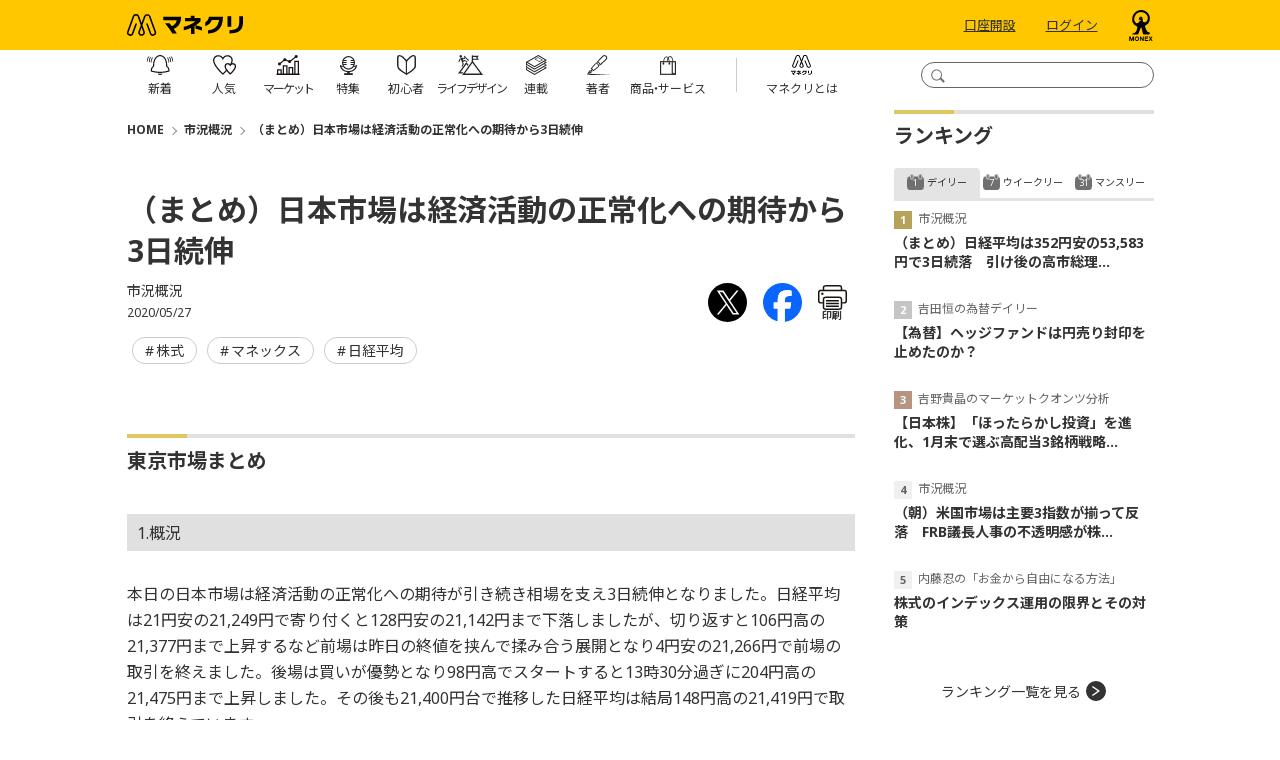

--- FILE ---
content_type: text/html; charset=utf-8
request_url: https://media.monex.co.jp/articles/-/14166
body_size: 13007
content:
<!DOCTYPE html>
<html lang="ja">
<head>
<meta charset="UTF-8">
<meta name="viewport" content="width=device-width">
<meta name="format-detection" content="telephone=no">
<meta http-equiv="Content-Security-Policy" content="default-src 'self' 'unsafe-inline' 'unsafe-eval' data: blob: wss://ntjp.mieru-ca.com https://ajax.googleapis.com https://cdn.jsdelivr.net https://www.googletagmanager.com https://www.googleadservices.com https://www.google-analytics.com https://www.cross-a.net https://cdn.robee.tech https://googleads.g.doubleclick.net https://s.yimg.jp https://b92.yahoo.co.jp https://connect.facebook.net https://cdn.adnwif.smt.docomo.ne.jp https://munchkin.marketo.net https://cdn.smartnews-ads.com https://cd.ladsp.com https://d.line-scdn.net https://cd.valis-cpx.jp https://px.ladsp.com https://sync.im-apps.net https://hm.mieru-ca.com https://img.ak.impact-ad.jp https://static.karte.io https://b97.yahoo.co.jp https://sync-tag.karte.io https://penta.a.one.impact-ad.jp https://track.robee.tech https://www.google.com https://www.gstatic.com https://737-jcy-624.mktoresp.com https://t.karte.io https://stats.g.doubleclick.net https://track.robee.tech https://737-jcy-624.mktoutil.com https://pg.monex.co.jp https://aax-fe.amazon-adsystem.com https://www.facebook.com https://bid.g.doubleclick.net https://www.google.com https://sync.adnwif.smt.docomo.ne.jp https://www.youtube.com https://code.jquery.com https://fonts.googleapis.com https://fonts.gstatic.com https://analytics.tiktok.com https://um.ladsp.com https://static.ads-twitter.com https://hpjp.mieru-ca.com https://analytics.google.com https://cdn.mouseflow.com https://c00.ma-tag.com https://c01.ma-tag.com https://c02.ma-tag.com https://c03.ma-tag.com https://c04.ma-tag.com https://c05.ma-tag.com https://c06.ma-tag.com https://c07.ma-tag.com https://c08.ma-tag.com https://c09.ma-tag.com https://c10.ma-tag.com https://c11.ma-tag.com https://c12.ma-tag.com https://c13.ma-tag.com https://c14.ma-tag.com https://c15.ma-tag.com https://ma-tag.com https://b99.yahoo.co.jp https://am.yahoo.co.jp https://track.robee.tech/ https://ct.ma-tag.com/echo https://c-c00.ma-tag.com/ https://c-c01.ma-tag.com https://c-c02.ma-tag.com https://c-c03.ma-tag.com https://c-c04.ma-tag.com https://c-c05.ma-tag.com https://c-c06.ma-tag.com https://c-c07.ma-tag.com https://c-c08.ma-tag.com https://c-c09.ma-tag.com https://c-c10.ma-tag.com https://c-c11.ma-tag.com https://c-c12.ma-tag.com https://c-c13.ma-tag.com https://c-c14.ma-tag.com https://c-c15.ma-tag.com https://ivs.ma-tag.com https://cdn.webpush.jp https://api.webpush.jp https://dmp.im-apps.net https://adservice.google.com/pagead/regclk https://fcmregistrations.googleapis.com/v1/projects/mediamonexpushone/registrations https://firebaseinstallations.googleapis.com https://td.doubleclick.net/ https://b6.im-apps.net/1012530/map/e6mCb40P4JgKMBQoXujJ2K:APA91bHstO0MRUWx65gMxyVw4bYkhYdWok0xgbsfaoelZkK8xspmqNn9KUJUZvmdhaI9hJH8PBLz9vL6BSdeA2I5lYw-V5RhE-ww0EfgxkzwrNrhTYcc-qCvcHmRxdVRKCCnvipHsWT2 https://pagead2.googlesyndication.com/pagead/buyside_topics/set/ https://fcmregistrations.googleapis.com/v1/projects/mediamonexpushone/registrations/e6mCb40P4JgKMBQoXujJ2K:APA91bHstO0MRUWx65gMxyVw4bYkhYdWok0xgbsfaoelZkK8xspmqNn9KUJUZvmdhaI9hJH8PBLz9vL6BSdeA2I5lYw-V5RhE-ww0EfgxkzwrNrhTYcc-qCvcHmRxdVRKCCnvipHsWT2 https://apm.yahoo.co.jp/rt/ https://fcmregistrations.googleapis.com/v1/projects/mediamonexpushone/registrations/dWQ0pSIa4PDA9xPzo506XV:APA91bEM4ELkyeyB17imSSWz6xW-bxnnZzzu42dkEJKIlAZIFvRb0oXPveqybhCQodaXkDKWTTXyR6959zczDV_fKufw1eLic0mXCeCkXgM-mpfpTS8kKSyBHgQZt2NLujOOm5nCL5Qv https://fcmregistrations.googleapis.com/v1/projects/mediamonexpushone/registrations/dWQ0pSIa4PDA9xPzo506XV:APA91bEM4ELkyeyB17imSSWz6xW-bxnnZzzu42dkEJKIlAZIFvRb0oXPveqybhCQodaXkDKWTTXyR6959zczDV_fKufw1eLic0mXCeCkXgM-mpfpTS8kKSyBHgQZt2NLujOOm5nCL5Qv https://collector.t-idr.com/api/v1/collect https://x.t-idr.com/api/v1/identify https://id.dmc.docomo.ne.jp/dcm/tr/dcmAn/gafour https://www.instagram.com/ https://bat.bing.com/bat.js https://b.im-apps.net/tracker https://cdn.dmc.docomo.ne.jp/js/contents/union4.js https://firebaseinstallations.googleapis.com https://b6.im-apps.net/topics https://sync6.im-apps.net/1016414/uid https://bat.bing.com/p/action/343161822.js https://b6.im-apps.net/collect https://fcmregistrations.googleapis.com/v1/projects/mediamonexpushone/registrations/dPR3Q04LK7iSmr2D-y1IFF:APA91bGYhBZ_MICr9zCqIQcRBiOQR6OVDKu8kT8B2fjhKMkw-vLZW0nN6vUSVIY0iWsDHBuK_mP1VNNoqdkkSwaR8qXodftH5iyADfMaf2C-DduaX5yzpAM https://b6.im-apps.net/1012530/map/dPR3Q04LK7iSmr2D-y1IFF:APA91bGYhBZ_MICr9zCqIQcRBiOQR6OVDKu8kT8B2fjhKMkw-vLZW0nN6vUSVIY0iWsDHBuK_mP1VNNoqdkkSwaR8qXodftH5iyADfMaf2C-DduaX5yzpAM https://bat.bing.com/p/insights/t/343161822 https://bat.bing-int.com/p/insights/s/0.8.9 https://fonts.gstatic.com/s/notosansjp/v54/-F62fjtqLzI2JPCgQBnw7HFow2oe2EcP5pp0erwTqsSWs9Jezazjcb4.0.woff2 https://fonts.gstatic.com/s/notosans/v39/o-0ZIpQlx3QUlC5A4PNr4C5OaxRsfNNlKbCePevttHOmDyw.woff2 https://bat.bing-int.com/p/insights/c/z https://audiencedata.im-apps.net https://fonts.googleapis.com/css2 https://analytics-ipv6.tiktokw.us/ipv6/enrich_ipv6 https://bat.bing-int.com/p/insights/s/0.8.13-beta https://bat.bing-int.com/p/insights/s/0.8.15 https://bat.bing-int.com/p/insights/c/e https://bat.bing.com/p/insights/s/0.8.16  https://ma-tag.com/v1/identify https://hm.mieru-ca.com/service/js/mieruca-hm.js https://px.ladsp.com/pixel  https://c14.ma-tag.com/ https://c13.ma-tag.com/ https://bat.bing.com/p/insights/s/0.8.19 https://bat.bing.com/p/insights/c/e https://c00.ma-tag.com/ https://collector.ma-tag.com/api/v1/collect https://x.ma-tag.com/api/v1/identify https://bat.bing.com/p/insights/s/0.8.24 https://events.launchdarkly.com/events/bulk/6659934070b3d6101f7ac6ea https://bat.bing.com/p/insights/s/0.8.30 https://cdn.hera.d2c.ne.jp/1.0/index.js https://bat.bing.com/p/insights/s/0.8.31 https://js.api.nidan.d2c.ne.jp/id/nidan/pre https://nidan.addlv.smt.docomo.ne.jp/id/daisy/sync https://app.launchdarkly.com/sdk/goals/6659934070b3d6101f7ac6ea https://act.hera.d2c.ne.jp/v1/activity; img-src https://* data:; media-src https://* blob:;">
<title>（まとめ）日本市場は経済活動の正常化への期待から3日続伸 | 市況概況 | マネクリ マネックス証券の投資情報とお金に役立つメディア</title>
<meta name="description" content="東京市場まとめ1.概況本日の日本市場は経済活動の正常化への期待が引き続き相場を支え3日続伸となりました。日経平均は21円安の21,249円で寄り付くと128円安の21,142円まで下落しましたが、切り返すと106円高の21,377円まで上昇するなど前場は昨日の終値を挟んで揉み合....">

<meta property="fb:app_id" content="139595372775290">
<meta property="og:title" content="（まとめ）日本市場は経済活動の正常化への期待から3日続伸 | 市況概況 | マネクリ マネックス証券の投資情報とお金に役立つメディア">
<meta property="og:description" content="東京市場まとめ1.概況本日の日本市場は経済活動の正常化への期待が引き続き相場を支え3日続伸となりました。日経平均は21円安の21,249円で寄り付くと128円安の21,142円まで下落しましたが、切り返すと106円高の21,377円まで上昇するなど前場は昨日の終値を挟んで揉み合....">
<meta property="og:image" content="https://media.monex.co.jp/mwimgs/4/2/-/img_421e317c2e9930629bafdeb4e1831d73273467.jpg">
<meta property="og:url" content="https://media.monex.co.jp/articles/-/14166">
<meta property="og:type" content="article">
<meta property="og:site_name" content="（まとめ）日本市場は経済活動の正常化への期待から3日続伸 | 市況概況 | マネクリ マネックス証券の投資情報とお金に役立つメディア">
<meta property="article:publisher" content="https://www.facebook.com/monex.jp">

<meta name="twitter:card" content="summary_large_image">
<meta name="twitter:site" content="@MonexJP">
<meta name="twitter:title" content="（まとめ）日本市場は経済活動の正常化への期待から3日続伸 | 市況概況 | マネクリ マネックス証券の投資情報とお金に役立つメディア">
<meta name="twitter:url" content="https://media.monex.co.jp/articles/-/14166">
<meta name="twitter:description" content="東京市場まとめ1.概況本日の日本市場は経済活動の正常化への期待が引き続き相場を支え3日続伸となりました。日経平均は21円安の21,249円で寄り付くと128円安の21,142円まで下落しましたが、切り返すと106円高の21,377円まで上昇するなど前場は昨日の終値を挟んで揉み合....">
<meta name="twitter:image" content="https://media.monex.co.jp/mwimgs/4/2/-/img_421e317c2e9930629bafdeb4e1831d73273467.jpg">


<link rel="alternate" type="application/rss+xml" title="RSS |マネクリ| マネックス証券の投資情報とお金に役立つメディア" href="https://media.monex.co.jp/list/feed/rss4googlenews" />

<link rel="icon" type="image/png" href="/common/images/ico/android-chrome.png?rd=201811211620" sizes="192x192">
<link rel="apple-touch-icon" sizes="180x180" href="/common/images/ico/apple-touch-icon-180x180.png?rd=201811211620">
<link rel="shortcut icon" href="/common/images/ico/favicon.ico?rd=201811211620">

<!-- Google Tag Manager -->
<script>(function(w,d,s,l,i){w[l]=w[l]||[];w[l].push({'gtm.start':
new Date().getTime(),event:'gtm.js'});var f=d.getElementsByTagName(s)[0],
j=d.createElement(s),dl=l!='dataLayer'?'&l='+l:'';j.async=true;j.src=
'https://www.googletagmanager.com/gtm.js?id='+i+dl;f.parentNode.insertBefore(j,f);
})(window,document,'script','dataLayer','GTM-G6CZ');</script>
<!-- End Google Tag Manager -->
<link rel="preconnect" href="https://fonts.googleapis.com">
<link rel="preconnect" href="https://fonts.gstatic.com" crossorigin>
<link href="https://fonts.googleapis.com/css2?family=Noto+Sans:ital,wght@0,400;0,700;1,400;1,700&display=swap" rel="stylesheet">
<link href="https://fonts.googleapis.com/css2?family=Noto+Sans+JP:wght@100;300;400;500;700;900&display=swap" rel="stylesheet">
<link href="https://media.monex.co.jp/resources/moneyclip/css/pc/shared/shared.css?rd=202510281106" rel="stylesheet">
<link href="https://media.monex.co.jp/resources/moneyclip/css/pc/pages/leafs.css?rd=202510281106" rel="stylesheet">
<link rel="manifest" href="https://cdn.webpush.jp/pwa/10001288/980df86f-35bf-4e61-9d2b-48447373542b/manifest.json">

<link rel="canonical" href="https://media.monex.co.jp/articles/-/14166">

  <script type="application/ld+json">
  [{
  "@context":"http://schema.org",
  "@type":"WebSite",
  "name":"マネクリ",
  "alternateName":"マネクリ",
  "url" : "https://media.monex.co.jp",
  "potentialAction": {
  "@type": "SearchAction",
  "target": "https://media.monex.co.jp/search?fulltext={search_term}",
  "query-input": "required name=search_term"
    }
  },{
  "@context":"http://schema.org",
  "@type":"BreadcrumbList",
  "itemListElement":[
    {"@type":"ListItem","position":1,"item":{"@id":"https://media.monex.co.jp","name":"マネクリ トップ"}}
    ,{"@type":"ListItem","position":2,"item":{"@id":"https://media.monex.co.jp/category/gaikyo","name":"市況概況"}}
    ,{"@type":"ListItem","position":3,"item":{"@id":"https://media.monex.co.jp/articles/-/14166","name":"（まとめ）日本市場は経済活動の正常化への期待から3日続伸"}}
  ]}
    ,{
    "@context":"http://schema.org",
    "@type":"NewsArticle",
    "mainEntityOfPage":{"@type":"WebPage","@id":"https://media.monex.co.jp/articles/-/14166"},
    "headline":"（まとめ）日本市場は経済活動の正常化への期待から3日続伸",
    "image":{"@type":"ImageObject","url":"https://media.monex.co.jp/mwimgs/4/2/-/img_421e317c2e9930629bafdeb4e1831d73273467.jpg","width":"750","height":"418"},
    "datePublished":"2020-05-27T15:50:00+09:00",
    "dateModified":"2020-05-27T15:54:29+09:00",
    "author":{"@type":"Person","name":"マネックス証券"},
    "description":"東京市場まとめ1.概況本日の日本市場は経済活動の正常化への期待が引き続き相場を支え3日続伸となりました。日経平均は21円安の21,249円で寄り付くと128円安の21,142円まで下落しましたが、切り返すと106円高の21,377円まで上昇するなど前場は昨日の終値を挟んで揉み合....",
    "publisher":{"@type":"Organization","name":"moneyclip","logo":{"@type":"ImageObject","url":"https://media.monex.co.jp/common/moneyclip/images/v1/common/logo_monecli.png","width":"270","height":"70"}}
    }
  ]
  </script>
</head>
<body>
<!-- Google Tag Manager (noscript) -->
<noscript><iframe title="GoogleTagManager" src="https://www.googletagmanager.com/ns.html?id=GTM-G6CZ"
height="0" width="0" style="display:none;visibility:hidden"></iframe></noscript>
<!-- End Google Tag Manager (noscript) -->
  <div class="l-wrap">
<header class="p-header js-header-fixed">
  <div class="p-header-top">
    <div class="p-header-inner l-inner">
      <form action="/search" method="get" class="p-header-search js-header-search">
        <input type="text" name="fulltext" class="p-header-search__box js-header-search-box" title="検索窓">
        <input type="submit" value="" class="p-header-search__submit js-header-search-submit" title="検索ボタン">
      </form>
      <div class="p-header-logo"><a href="/" class="p-header-logo-link"><img src="https://media.monex.co.jp/common/moneyclip/images/logo.svg?rd=202510281106" alt="マネクリ" width="116" height="22"></a></div>
      <div class="p-header-btn">
        <a href="https://open.monex.co.jp/open/servlet/ITS/account/AcOpenInfo2" class="p-header-btn__link" target="_blank" rel="noopener" clickcount="mc_account">口座開設</a>
        <a href="https://mst.monex.co.jp/pc/ITS/login/LoginIDPassword.jsp" class="p-header-btn__link" target="_blank" rel="noopener" clickcount="mc_login">ログイン</a>
        <a href="https://www.monex.co.jp" target="_blank" class="p-header-btn-logo"><img src="https://media.monex.co.jp/common/moneyclip/images/logo2.svg?rd=202510281106" alt="マネクリ" width="26" height="31"></a>
      </div>
    </div>
  </div>

  <div class="p-header-foot">
    <div class="p-header-inner l-inner">
<nav class="p-header-nav">
  <div class="p-header-nav-wrap">
    <a href="/list/latest" class="p-header-nav-link">
      <span class="p-header-nav-link__icon --latest"></span>
      <span class="p-header-nav-link__txt --latest">新着</span>
    </a>
  </div>
  <div class="p-header-nav-wrap">
    <a href="/list/ranking" class="p-header-nav-link">
      <span class="p-header-nav-link__icon --ranking"></span>
      <span class="p-header-nav-link__txt --ranking">人気</span>
    </a>
  </div>
  <div class="p-header-nav-wrap">
    <a href="/ud/feature/code/market" class="p-header-nav-link --more">
      <span class="p-header-nav-link__icon --market"></span>
      <span class="p-header-nav-link__txt --market">マーケット</span>
    </a>
    <ul class="p-header-nav-subunit">
      <li class="p-header-nav-subunit-item"><a href="/list/movie" class="p-header-nav-subunit-link">動画</a></li>
    </ul>
  </div>
  <div class="p-header-nav-wrap">
    <a href="/list/feature" class="p-header-nav-link --more">
      <span class="p-header-nav-link__icon --feature"></span>
      <span class="p-header-nav-link__txt --feature">特集</span>
    </a>
    <ul class="p-header-nav-subunit">
        <li class="p-header-nav-subunit-item"><a href="/ud/feature/code/nisa" class="p-header-nav-subunit-link">NISAの活用法</a></li>
        <li class="p-header-nav-subunit-item"><a href="/ud/feature/code/monetary-policy" class="p-header-nav-subunit-link">【最新】金融政策・金利動向</a></li>
        <li class="p-header-nav-subunit-item"><a href="/ud/feature/code/warren-buffett" class="p-header-nav-subunit-link">賢人バフェットに学ぶ</a></li>
        <li class="p-header-nav-subunit-item"><a href="/ud/feature/code/kawase" class="p-header-nav-subunit-link">【為替】米ドル円今後の見通し、投資判断の考え方</a></li>
        <li class="p-header-nav-subunit-item"><a href="/ud/feature/code/investment" class="p-header-nav-subunit-link">らくちん！積立でお金を増やす方法</a></li>
        <li class="p-header-nav-subunit-item"><a href="/ud/feature/code/dividend" class="p-header-nav-subunit-link">【日米】高配当銘柄／高配当株の選び方</a></li>
        <li class="p-header-nav-subunit-item"><a href="/ud/feature/code/yutai-special" class="p-header-nav-subunit-link">お得と楽しみがやってくる！株主優待</a></li>
        <li class="p-header-nav-subunit-item"><a href="/ud/feature/code/interview" class="p-header-nav-subunit-link">個人投資家・著名人から学ぶ、お金と投資の極意</a></li>
    </ul>
  </div>
  <div class="p-header-nav-wrap">
    <a href="/ud/feature/code/introduction" class="p-header-nav-link --more">
      <span class="p-header-nav-link__icon --beginner"></span>
      <span class="p-header-nav-link__txt --beginner">初心者</span>
    </a>
  </div>
  <div class="p-header-nav-wrap">
    <a href="/list/feature/lifedesign" class="p-header-nav-link --more">
      <span class="p-header-nav-link__icon --lifedesign"></span>
      <span class="p-header-nav-link__txt --lifedesign">ライフデザイン</span>
    </a>
    <ul class="p-header-nav-subunit">
        <li class="p-header-nav-subunit-item"><a href="/ud/feature/code/pension" class="p-header-nav-subunit-link">今から知っておきたい、年金の基本</a></li>
        <li class="p-header-nav-subunit-item"><a href="/ud/feature/code/inheritance" class="p-header-nav-subunit-link">知っておこう、老後資金・相続の基本知識</a></li>
        <li class="p-header-nav-subunit-item"><a href="/ud/feature/code/nursing" class="p-header-nav-subunit-link">介護に関わるお金・制度の基本</a></li>
        <li class="p-header-nav-subunit-item"><a href="/ud/feature/code/fire" class="p-header-nav-subunit-link">FIRE（経済的自立、早期リタイア）</a></li>
        <li class="p-header-nav-subunit-item"><a href="/ud/feature/code/insurance" class="p-header-nav-subunit-link">保険との付き合い方</a></li>
        <li class="p-header-nav-subunit-item"><a href="/ud/feature/code/education" class="p-header-nav-subunit-link">いくらかかる？教育資金の貯め方、作り方</a></li>
        <li class="p-header-nav-subunit-item"><a href="/ud/feature/code/career" class="p-header-nav-subunit-link">転職するなら知っておきたい「お金の話」</a></li>
    </ul>
  </div>
  <div class="p-header-nav-wrap">
    <a href="/list/serialization" class="p-header-nav-link">
      <span class="p-header-nav-link__icon --serialization"></span>
      <span class="p-header-nav-link__txt --serialization">連載</span>
    </a>
  </div>
  <div class="p-header-nav-wrap">
    <a href="/list/authors" class="p-header-nav-link">
      <span class="p-header-nav-link__icon --authors"></span>
      <span class="p-header-nav-link__txt --authors">著者</span>
    </a>
  </div>
  <div class="p-header-nav-wrap">
    <a href="/list/service" class="p-header-nav-link --more">
      <span class="p-header-nav-link__icon --service"></span>
      <span class="p-header-nav-link__txt --service">商<span class="p-header-nav-link__txt-space">品・</span>サービス</span>
    </a>
    <ul class="p-header-nav-subunit">
      <li class="p-header-nav-subunit-item"><a href="/subcategory/stock" class="p-header-nav-subunit-link">株式</a></li>
      <li class="p-header-nav-subunit-item"><a href="/subcategory/us-stock" class="p-header-nav-subunit-link">米国株</a></li>
      <li class="p-header-nav-subunit-item"><a href="/subcategory/china-stock" class="p-header-nav-subunit-link">中国株</a></li>
      <li class="p-header-nav-subunit-item"><a href="/subcategory/fund" class="p-header-nav-subunit-link">投資信託</a></li>
      <li class="p-header-nav-subunit-item"><a href="/subcategory/bond" class="p-header-nav-subunit-link">債券</a></li>
      <li class="p-header-nav-subunit-item"><a href="/subcategory/fx" class="p-header-nav-subunit-link">FX</a></li>
      <li class="p-header-nav-subunit-item"><a href="/subcategory/futures" class="p-header-nav-subunit-link">先物・オプション</a></li>
      <li class="p-header-nav-subunit-item"><a href="/subcategory/gold" class="p-header-nav-subunit-link">金・プラチナ・シルバー</a></li>
    </ul>
  </div>
  <div class="p-header-nav-wrap --about">
    <a href="/list/about" class="p-header-nav-link">
      <span class="p-header-nav-link__icon --about"></span>
      <span class="p-header-nav-link__txt --about">マネクリとは</span>
    </a>
  </div>
</nav>    </div>
  </div>
</header>    <div class="l-content">
      <main class="l-main">
<div class="m-breadcrumb">
  <span class="m-breadcrumb__item"><a href="/">HOME</a></span>
  <span class="m-breadcrumb__item"><a href="/category/gaikyo">市況概況</a></span>
  <span class="m-breadcrumb__item"><a href="/articles/-/14166">（まとめ）日本市場は経済活動の正常化への期待から3日続伸</a></span>
</div>


        <article>
<header class="article-header">
  <div class="article-header-inner">
    <div class="article-header-text-block">
      <h1 class="article-header__ttl">（まとめ）日本市場は経済活動の正常化への期待から3日続伸</h1>
      <div class="article-header__series">市況概況</div>
      <div class="article-header-info">
        <span class="article-header-info__date">2020/05/27</span>
        <div class="article-header-info__sns">
<div class="article-sns-links">
  <a href="http://twitter.com/intent/tweet?url=https://media.monex.co.jp/articles/-/14166&text=%EF%BC%88%E3%81%BE%E3%81%A8%E3%82%81%EF%BC%89%E6%97%A5%E6%9C%AC%E5%B8%82%E5%A0%B4%E3%81%AF%E7%B5%8C%E6%B8%88%E6%B4%BB%E5%8B%95%E3%81%AE%E6%AD%A3%E5%B8%B8%E5%8C%96%E3%81%B8%E3%81%AE%E6%9C%9F%E5%BE%85%E3%81%8B%E3%82%893%E6%97%A5%E7%B6%9A%E4%BC%B8" target="_blank" class="article-sns-links__item"><img src="/common/images/icon/x.svg" alt="" width="39" height="39"></a>
  <a href="http://www.facebook.com/share.php?u=https://media.monex.co.jp/articles/-/14166" class="article-sns-links__item" onclick="window.open(this.href, 'FBwindow', 'width=650, height=450, menubar=no, toolbar=no, scrollbars=yes'); return false;"><img src="/common/images/icon/fb.svg" alt="" width="39" height="39"></a>
  <a href="/articles/print/14166" class="article-sns-links__item" onclick="window.open(this.href, 'print', 'width=768, height=600, menubar=yes, toolbar=yes, scrollbars=yes'); return false;"><img src="/common/images/icon/print.svg" alt="印刷 （まとめ）日本市場は経済活動の正常化への期待から3日続伸" width="29" height="25"><span class="article-sns-text">印刷</span></a>
</div>        </div>
      </div>
    </div>
  </div>

<div class="m-tags">
  <a href="/subcategory/stock" class="m-tags__item">株式</a>
  <a href="/search?keyword[]=%E3%83%9E%E3%83%8D%E3%83%83%E3%82%AF%E3%82%B9" class="m-tags__item">マネックス</a>
  <a href="/search?keyword[]=%E6%97%A5%E7%B5%8C%E5%B9%B3%E5%9D%87" class="m-tags__item">日経平均</a>
</div>

</header><div class="article-body">
<h2>東京市場まとめ</h2>

<h3>1.概況</h3>

<p>本日の日本市場は経済活動の正常化への期待が引き続き相場を支え3日続伸となりました。日経平均は21円安の21,249円で寄り付くと128円安の21,142円まで下落しましたが、切り返すと106円高の21,377円まで上昇するなど前場は昨日の終値を挟んで揉み合う展開となり4円安の21,266円で前場の取引を終えました。後場は買いが優勢となり98円高でスタートすると13時30分過ぎに204円高の21,475円まで上昇しました。その後も21,400円台で推移した日経平均は結局148円高の21,419円で取引を終えています。</p>

<p>こうしたなか新興市場も堅調で東証マザーズ指数が反発したほか、日経ジャスダック平均も9日続伸となっています。</p>

<h3>2.個別銘柄等</h3>

<p>昨日の米国市場でゴールドマン・サックス（GS）が9％近く上昇し、JPモルガン・チェース（JPM）も7％以上上げるなど大手金融株が大きく上げた流れを引き継いで日本市場でもメガバンクが買われました。三菱UFJフィナンシャル・グループ（8306）が3.6％高となったほか、三井住友フィナンシャルグループ（8316）が3.1％高、みずほフィナンシャルグループ（8411）も3.7％高となりました。また、地銀株の一角も高くコンコルディア・フィナンシャルグループ（7186）が4.3％高、千葉銀行（8331）が3.1％高となっています。</p>

<p>昨日の引け後に発表された決算に大きく反応したのがDOWAホールディングス（5714）で10.6％高と急伸しました。2020年3月期の営業利益が前期比39％増の260億円と大幅増益となり会社計画や市場予想を上回ったことで買いを集めました。マブチモーター（6592）はこれまで未定としていた2020年12月期の業績予想を発表したことで不透明感が払しょくされ8.4％高となっています。一方で2020年3月期の営業利益が前期比22.5％減となった西武ホールディングス（9024）が5.1％安となっています。</p>

<h2>VIEW POINT: 明日への視点</h2>

<p>本日の日経平均は続伸となりました。昨日時点で東証1部の騰落レシオが133％となり、日経平均の25日移動平均線からの乖離率も6.3％となるなど短期的な過熱感が意識されるなかで130円近く下げる場面もありましたが、それでも後場に買いが優勢になると引けは148円高となりました。経済活動が再開されるなかで先高期待が一段と高まっているようです。</p>

<p>なお、決算発表も終盤ですがそれでもマーケットでの関心の高い企業の決算発表が幾つか残っています。本日もリクルートホールディングス（6098）などが決算を発表するほか、明日は東レ（3402）や日立建機（6305）、日産（7201）、ニコン（7731）などが、そして週末もLIXILグループ（5938）や日立（6501）、オリンパス（7733）などが決算発表を予定しています。</p>

<p>（マネックス証券　シニア・マーケット・アナリスト　金山 敏之）</p>

</div>
<!-- /article-body --><footer class="article-footer">
<div class="article-links">
      <a href="https://info.monex.co.jp/lp/referral-dpt_2510cp.html?popup=n" target="_blank" class="article-links__bnr --narrow"><img src="[data-uri]" data-src="https://info.monex.co.jp/news/image/2025/20251001_03/promotion.png" data-srcset="https://info.monex.co.jp/news/image/2025/20251001_03/promotion.png 1x, https://info.monex.co.jp/news/image/2025/20251001_03/promotion.png 2x" alt="" class="lozad" width="684" height="384"></a>
    </a>
</div>
<div class="article-sns-links">
  <a href="http://twitter.com/intent/tweet?url=https://media.monex.co.jp/articles/-/14166&text=%EF%BC%88%E3%81%BE%E3%81%A8%E3%82%81%EF%BC%89%E6%97%A5%E6%9C%AC%E5%B8%82%E5%A0%B4%E3%81%AF%E7%B5%8C%E6%B8%88%E6%B4%BB%E5%8B%95%E3%81%AE%E6%AD%A3%E5%B8%B8%E5%8C%96%E3%81%B8%E3%81%AE%E6%9C%9F%E5%BE%85%E3%81%8B%E3%82%893%E6%97%A5%E7%B6%9A%E4%BC%B8" target="_blank" class="article-sns-links__item"><img src="/common/images/icon/x.svg" alt="" width="39" height="39"></a>
  <a href="http://www.facebook.com/share.php?u=https://media.monex.co.jp/articles/-/14166" class="article-sns-links__item" onclick="window.open(this.href, 'FBwindow', 'width=650, height=450, menubar=no, toolbar=no, scrollbars=yes'); return false;"><img src="/common/images/icon/fb.svg" alt="" width="39" height="39"></a>
  <a href="/articles/print/14166" class="article-sns-links__item" onclick="window.open(this.href, 'print', 'width=768, height=600, menubar=yes, toolbar=yes, scrollbars=yes'); return false;"><img src="/common/images/icon/print.svg" alt="印刷 （まとめ）日本市場は経済活動の正常化への期待から3日続伸" width="29" height="25"><span class="article-sns-text">印刷</span></a>
</div>
<div class="article-recommend">
  <div class="c-subheading">あわせて読む</div>
  <div class="article-recommend-inner">
    <a href="/articles/-/28606" class="article-recommend-item">
      <div class="article-recommend-item-img"><img src="[data-uri]" data-src="/mwimgs/4/2/260m/img_421e317c2e9930629bafdeb4e1831d73273467.jpg" data-srcset="/mwimgs/4/2/260m/img_421e317c2e9930629bafdeb4e1831d73273467.jpg 1x, /mwimgs/4/2/520m/img_421e317c2e9930629bafdeb4e1831d73273467.jpg 2x" alt="市況概況" class="lozad"></div>
      <div class="article-recommend-item-info">
        <div class="article-recommend-item-info-ttl">（まとめ）日経平均は352円安の53,583円で3日続落　引け後の高市総理会見に注目　今...</div>
        <time datetime="2026-01-19 16:42" class="article-recommend-item-info-date">2026/01/19</time>
      </div>
    </a>
    <a href="/articles/-/28597" class="article-recommend-item">
      <div class="article-recommend-item-img"><img src="[data-uri]" data-src="/mwimgs/b/5/260m/img_b5e53c731333becabd2efa552b79f99a150445.jpg" data-srcset="/mwimgs/b/5/260m/img_b5e53c731333becabd2efa552b79f99a150445.jpg 1x, /mwimgs/b/5/520m/img_b5e53c731333becabd2efa552b79f99a150445.jpg 2x" alt="今週のマーケット展望" class="lozad"></div>
      <div class="article-recommend-item-info">
        <div class="article-recommend-item-info-ttl">日経平均の今週の予想レンジは5万3500円-5万4500円</div>
        <time datetime="2026-01-19 09:36" class="article-recommend-item-info-date">2026/01/19</time>
      </div>
    </a>
    <a href="/articles/-/28595" class="article-recommend-item">
      <div class="article-recommend-item-img"><img src="[data-uri]" data-src="/mwimgs/4/2/260m/img_421e317c2e9930629bafdeb4e1831d73273467.jpg" data-srcset="/mwimgs/4/2/260m/img_421e317c2e9930629bafdeb4e1831d73273467.jpg 1x, /mwimgs/4/2/520m/img_421e317c2e9930629bafdeb4e1831d73273467.jpg 2x" alt="市況概況" class="lozad"></div>
      <div class="article-recommend-item-info">
        <div class="article-recommend-item-info-ttl">（朝）米国市場は主要3指数が揃って反落　FRB議長人事の不透明感が株式市場の重荷に</div>
        <time datetime="2026-01-19 08:27" class="article-recommend-item-info-date">2026/01/19</time>
      </div>
    </a>
  </div>
</div>
 <div class="article-backnumber">
  <div class="c-subheading">「市況概況」の過去記事を読む</div>
  <div class="m-articles-textonly">
    <a href="/articles/-/28606" class="m-articles-textonly-item">
      <span class="m-articles-textonly-item__date">2026/01/19</span>
      <span class="m-articles-textonly-item__ttl">（まとめ）日経平均は352円安の53,583円で3日続落　引け後の高市総理会見に注目　今晩の米国市場は休場</span>
    </a>

    <a href="/articles/-/28595" class="m-articles-textonly-item">
      <span class="m-articles-textonly-item__date">2026/01/19</span>
      <span class="m-articles-textonly-item__ttl">（朝）米国市場は主要3指数が揃って反落　FRB議長人事の不透明感が株式市場の重荷に</span>
    </a>

    <a href="/articles/-/28594" class="m-articles-textonly-item">
      <span class="m-articles-textonly-item__date">2026/01/16</span>
      <span class="m-articles-textonly-item__ttl">（まとめ）日経平均は174円安の53,936円で続落　週間での上げ幅は1,996円　来週は高市首相の会見に注目</span>
    </a>

  </div>
  <div class="c-link"><a href="/category/gaikyo">過去記事一覧を見る</a></div>
</div>


<div class="article-keywords">
  <div class="c-subheading">関連用語一覧</div>
  <div class="m-glossary-tags-wrapper">
    <div class="m-glossary-tags js-glossary-wrap">
    </div>
    <div class="m-glossary-tags__btn js-glossary-morebtn">もっと見る</div>
  </div>
</div>
</footer>        </article>
      </main>
<aside class="l-sub">
  <div class="u-mb30">
    <div class="c-subheading">ランキング</div>

<div class="m-ranking">
  <div class="m-ranking-tab">
    <input id="daily" type="radio" name="ranking-tab" class="m-ranking-tab__switch" checked="checked"><label class="m-ranking-tab__label --first js-add-params-trigger" for="daily">デイリー</label>
    <div class="m-ranking-tab__content">
      <div class="m-articles --noimg">
        <a href="/articles/-/28606" class="m-articles-item">
          <div class="m-articles-item__info m-features-info">
            <div class="m-articles-item__info-sub m-features-info-sub  m-ranking-label --num1">市況概況</div>
            <div class="m-articles-item__info-ttl --s m-features-info-ttl">（まとめ）日経平均は352円安の53,583円で3日続落　引け後の高市総理...</div>
          </div>
        </a>
        <a href="/articles/-/28596" class="m-articles-item">
          <div class="m-articles-item__info m-features-info">
            <div class="m-articles-item__info-sub m-features-info-sub  m-ranking-label --num2">吉田恒の為替デイリー</div>
            <div class="m-articles-item__info-ttl --s m-features-info-ttl">【為替】ヘッジファンドは円売り封印を止めたのか？</div>
          </div>
        </a>
        <a href="/articles/-/28577" class="m-articles-item">
          <div class="m-articles-item__info m-features-info">
            <div class="m-articles-item__info-sub m-features-info-sub  m-ranking-label --num3">吉野貴晶のマーケットクオンツ分析</div>
            <div class="m-articles-item__info-ttl --s m-features-info-ttl">【日本株】「ほったらかし投資」を進化、1月末で選ぶ高配当3銘柄戦略...</div>
          </div>
        </a>
        <a href="/articles/-/28595" class="m-articles-item">
          <div class="m-articles-item__info m-features-info">
            <div class="m-articles-item__info-sub m-features-info-sub  m-ranking-label --num4">市況概況</div>
            <div class="m-articles-item__info-ttl --s m-features-info-ttl">（朝）米国市場は主要3指数が揃って反落　FRB議長人事の不透明感が株...</div>
          </div>
        </a>
        <a href="/articles/-/28578" class="m-articles-item">
          <div class="m-articles-item__info m-features-info">
            <div class="m-articles-item__info-sub m-features-info-sub  m-ranking-label --num5">内藤忍の「お金から自由になる方法」</div>
            <div class="m-articles-item__info-ttl --s m-features-info-ttl">株式のインデックス運用の限界とその対策</div>
          </div>
        </a>
      </div><!-- /m-articles -->
    </div><!-- /m-ranking-tab__content -->
    <input id="weekly" type="radio" name="ranking-tab" class="m-ranking-tab__switch"><label class="m-ranking-tab__label --weekly js-add-params-trigger" for="weekly">ウイークリー</label>
    <div class="m-ranking-tab__content">
      <div class="m-articles --noimg">
        <a href="/articles/-/28578" class="m-articles-item">
          <div class="m-articles-item__info m-features-info-info">
            <div class="m-articles-item__info-sub m-features-info-sub  m-ranking-label --num1">内藤忍の「お金から自由になる方法」</div>
            <div class="m-articles-item__info-ttl --s m-features-info-ttl">株式のインデックス運用の限界とその対策</div>
          </div>
        </a>
        <a href="/articles/-/28583" class="m-articles-item">
          <div class="m-articles-item__info m-features-info-info">
            <div class="m-articles-item__info-sub m-features-info-sub  m-ranking-label --num2">吉田恒の為替デイリー</div>
            <div class="m-articles-item__info-ttl --s m-features-info-ttl">【為替】2024年とかなり違う「円安160円」</div>
          </div>
        </a>
        <a href="/articles/-/28580" class="m-articles-item">
          <div class="m-articles-item__info m-features-info-info">
            <div class="m-articles-item__info-sub m-features-info-sub  m-ranking-label --num3">モトリーフール米国株情報</div>
            <div class="m-articles-item__info-ttl --s m-features-info-ttl">【米国株動向】ビル・ゲイツ氏の財団ポートフォリオ380億ドルの59％...</div>
          </div>
        </a>
        <a href="/articles/-/28586" class="m-articles-item">
          <div class="m-articles-item__info m-features-info-info">
            <div class="m-articles-item__info-sub m-features-info-sub  m-ranking-label --num4">J-REIT投資の考え方</div>
            <div class="m-articles-item__info-ttl --s m-features-info-ttl">J-REIT市場初の「友好的」TOBの概要と上場廃止の背景</div>
          </div>
        </a>
        <a href="/articles/-/28577" class="m-articles-item">
          <div class="m-articles-item__info m-features-info-info">
            <div class="m-articles-item__info-sub m-features-info-sub  m-ranking-label --num5">吉野貴晶のマーケットクオンツ分析</div>
            <div class="m-articles-item__info-ttl --s m-features-info-ttl">【日本株】「ほったらかし投資」を進化、1月末で選ぶ高配当3銘柄戦略...</div>
          </div>
        </a>
      </div><!-- /m-articles -->
    </div><!-- /m-ranking-tab__content -->
    <input id="monthly" type="radio" name="ranking-tab" class="m-ranking-tab__switch"><label class="m-ranking-tab__label --monthly js-add-params-trigger" for="monthly">マンスリー</label>
    <div class="m-ranking-tab__content">
      <div class="m-articles --noimg">
        <a href="/articles/-/28489" class="m-articles-item">
          <div class="m-articles-item__info m-features-info">
            <div class="m-articles-item__info-sub m-features-info-sub m-ranking-label --num1">知っておきたい節税・社会保険 知恵袋</div>
            <div class="m-articles-item__info-ttl --s m-features-info-ttl">こんな人は注意！2026年提出（令和7年分）確定申告注目ポイント</div>
          </div>
        </a>
        <a href="/articles/-/28486" class="m-articles-item">
          <div class="m-articles-item__info m-features-info">
            <div class="m-articles-item__info-sub m-features-info-sub m-ranking-label --num2">知っておきたい節税・社会保険 知恵袋</div>
            <div class="m-articles-item__info-ttl --s m-features-info-ttl">2026年提出（令和7年分）の確定申告に影響する税制改正点とは</div>
          </div>
        </a>
        <a href="/articles/-/28466" class="m-articles-item">
          <div class="m-articles-item__info m-features-info">
            <div class="m-articles-item__info-sub m-features-info-sub m-ranking-label --num3">節税しながら、資産形成しよう</div>
            <div class="m-articles-item__info-ttl --s m-features-info-ttl">【2026年度（令和8年度）税制改正大綱】年収の壁引き上げ、NISA、暗...</div>
          </div>
        </a>
        <a href="/articles/-/28284" class="m-articles-item">
          <div class="m-articles-item__info m-features-info">
            <div class="m-articles-item__info-sub m-features-info-sub m-ranking-label --num4">吉野貴晶のなるほど株価の法則</div>
            <div class="m-articles-item__info-ttl --s m-features-info-ttl">【日本株】年末相場を制する：1月効果と12月の買い場を読む</div>
          </div>
        </a>
        <a href="/articles/-/28458" class="m-articles-item">
          <div class="m-articles-item__info m-features-info">
            <div class="m-articles-item__info-sub m-features-info-sub m-ranking-label --num5">ビットコインなどの暗号資産（仮想通貨）をチャートで学ぶ</div>
            <div class="m-articles-item__info-ttl --s m-features-info-ttl">【相場展望】BTC（ビットコイン）は4年サイクル過渡期に突入、2026年...</div>
          </div>
        </a>
      </div><!-- /m-articles -->
    </div><!-- /m-ranking-tab__content -->
  </div>
</div>
<div class="c-link"><a href="/list/ranking" class="js-add-params">ランキング一覧を見る</a></div>
  </div>
<div class="m-banner splide js-slider-banner">
  <div class="splide__track">
    <div class="splide__list">
          <div class="splide__slide m-banner-item">
            <a href="https://media.monex.co.jp/ud/feature/code/semiconductor" class="m-banner-link"><img src="/mwimgs/5/6/260m/img_56a65659cbd3d7098e2b7522d2daa875613853.png" data-src="/mwimgs/5/6/260m/img_56a65659cbd3d7098e2b7522d2daa875613853.png" data-srcset="/mwimgs/5/6/260m/img_56a65659cbd3d7098e2b7522d2daa875613853.png 1x, /mwimgs/5/6/520m/img_56a65659cbd3d7098e2b7522d2daa875613853.png 2x" alt="半導体注目の関連銘柄と今後の展望" class="m-banner-img lozad" width="260" height="98"></a>
          </div>
          <div class="splide__slide m-banner-item">
            <a href="https://media.monex.co.jp/ud/feature/code/dividend" class="m-banner-link"><img src="/mwimgs/b/a/260m/img_ba6cc62613b78dae84b052863073adbb384592.png" data-src="/mwimgs/b/a/260m/img_ba6cc62613b78dae84b052863073adbb384592.png" data-srcset="/mwimgs/b/a/260m/img_ba6cc62613b78dae84b052863073adbb384592.png 1x, /mwimgs/b/a/520m/img_ba6cc62613b78dae84b052863073adbb384592.png 2x" alt="高配当株の選び方" class="m-banner-img lozad" width="260" height="98"></a>
          </div>
          <div class="splide__slide m-banner-item">
            <a href="https://media.monex.co.jp/ud/feature/code/nisa" class="m-banner-link"><img src="/mwimgs/0/a/260m/img_0abbe9feb5fc26a3d6938f31725f1531174180.png" data-src="/mwimgs/0/a/260m/img_0abbe9feb5fc26a3d6938f31725f1531174180.png" data-srcset="/mwimgs/0/a/260m/img_0abbe9feb5fc26a3d6938f31725f1531174180.png 1x, /mwimgs/0/a/520m/img_0abbe9feb5fc26a3d6938f31725f1531174180.png 2x" alt="NISAの活用法" class="m-banner-img lozad" width="260" height="98"></a>
          </div>
          <div class="splide__slide m-banner-item">
            <a href="https://media.monex.co.jp/ud/feature/code/yutai-special" class="m-banner-link"><img src="/mwimgs/3/f/260m/img_3feb1acc5a896002f23ef7d98bf469ee431268.png" data-src="/mwimgs/3/f/260m/img_3feb1acc5a896002f23ef7d98bf469ee431268.png" data-srcset="/mwimgs/3/f/260m/img_3feb1acc5a896002f23ef7d98bf469ee431268.png 1x, /mwimgs/3/f/520m/img_3feb1acc5a896002f23ef7d98bf469ee431268.png 2x" alt="株主優待" class="m-banner-img lozad" width="260" height="98"></a>
          </div>
          <div class="splide__slide m-banner-item">
            <a href="https://media.monex.co.jp/ud/feature/code/monetary-policy" class="m-banner-link"><img src="/mwimgs/9/e/260m/img_9e6b749b4b602d87bdb2f33fcad7af30473601.png" data-src="/mwimgs/9/e/260m/img_9e6b749b4b602d87bdb2f33fcad7af30473601.png" data-srcset="/mwimgs/9/e/260m/img_9e6b749b4b602d87bdb2f33fcad7af30473601.png 1x, /mwimgs/9/e/520m/img_9e6b749b4b602d87bdb2f33fcad7af30473601.png 2x" alt="【最新】金融政策・金利動向" class="m-banner-img lozad" width="260" height="98"></a>
          </div>
    </div>
  </div>
</div>
</aside>    </div><!-- /l-content -->
<footer class="p-footer">


<div class="p-footer-middle-bg">
  <div class="p-footer-middle l-inner">
    <div class="p-footer-logo-wrap">
      <div class="p-footer-logo"><a href="/"><img src="https://media.monex.co.jp/common/moneyclip/images/v2/logo.svg" alt="マネクリ" width="134" height="25"></a></div>
      <div class="p-footer-tagline">お金を学び、マーケットを知り、未来を描く</div>
    </div>

    <div class="p-footer-middle__heading">記事を探す</div>

    <div class="p-footer-menu">
      <div class="p-footer-unit">
        <a href="/list/latest" class="p-footer-unit__heading">新着</a>
        <div class="p-footer-unit__list">
          <a href="/list/latest">新着情報一覧</a>
        </div>
        <a href="/list/serialization" class="p-footer-unit__heading">連載</a>
        <div class="p-footer-unit__list">
          <a href="/list/serialization">連載一覧</a>
        </div>
      </div>
      <div class="p-footer-unit">
        <a href="/list/ranking" class="p-footer-unit__heading">人気</a>
        <div class="p-footer-unit__list">
          <a href="/list/ranking">人気記事一覧</a>
        </div>
        <a href="/ud/feature/code/market" class="p-footer-unit__heading">マーケット</a>
        <div class="p-footer-unit__list">
          <a href="/ud/feature/code/market">マーケット一覧</a>
          <a href="/list/movie">マーケット解説動画</a>
        </div>
      </div>
      <div class="p-footer-unit">
        <a href="/list/authors" class="p-footer-unit__heading">著者</a>
        <div class="p-footer-unit__list">
          <a href="/list/authors">著者一覧</a>
        </div>
        <a href="/ud/feature/code/introduction" class="p-footer-unit__heading">初心者</a>
        <div class="p-footer-unit__list">
          <a href="/ud/feature/code/introduction">初心者一覧</a>
        </div>
      </div>
    </div>

    <div class="p-footer-middle__heading">テーマ別に探す</div>

    <div class="p-footer-menu">
      <div class="p-footer-unit">
        <a href="/list/feature" class="p-footer-unit__heading">特集</a>
        <div class="p-footer-unit__list">
          <a href="/list/feature">特集一覧</a>
            <a href="/ud/feature/code/nisa">NISAの活用法</a>
            <a href="/ud/feature/code/monetary-policy">【最新】金融政策・金利動向</a>
            <a href="/ud/feature/code/warren-buffett">賢人バフェットに学ぶ</a>
            <a href="/ud/feature/code/kawase">【為替】米ドル円今後の見通し、投資判断の考え方</a>
            <a href="/ud/feature/code/investment">らくちん！積立でお金を増やす方法</a>
            <a href="/ud/feature/code/dividend">【日米】高配当銘柄／高配当株の選び方</a>
            <a href="/ud/feature/code/yutai-special">お得と楽しみがやってくる！株主優待</a>
            <a href="/ud/feature/code/interview">個人投資家・著名人から学ぶ、お金と投資の極意</a>
        </div>
      </div>
      <div class="p-footer-unit">
        <a href="/list/feature/lifedesign" class="p-footer-unit__heading">ライフデザイン</a>
        <div class="p-footer-unit__list">
          <a href="/list/feature/lifedesign">ライフデザイン一覧</a>
            <a href="/ud/feature/code/pension">今から知っておきたい、年金の基本</a>
            <a href="/ud/feature/code/inheritance">知っておこう、老後資金・相続の基本知識</a>
            <a href="/ud/feature/code/nursing">介護に関わるお金・制度の基本</a>
            <a href="/ud/feature/code/fire">FIRE（経済的自立、早期リタイア）</a>
            <a href="/ud/feature/code/insurance">保険との付き合い方</a>
            <a href="/ud/feature/code/education">いくらかかる？教育資金の貯め方、作り方</a>
            <a href="/ud/feature/code/career">転職するなら知っておきたい「お金の話」</a>
        </div>
      </div>
      <div class="p-footer-unit">
        <a href="/list/service" class="p-footer-unit__heading">商品・サービス</a>
          <div class="p-footer-unit__list">
            <a href="/subcategory/stock">株式</a>
            <a href="/subcategory/us-stock">米国株</a>
            <a href="/subcategory/china-stock">中国株</a>
            <a href="/subcategory/fund">投資信託</a>
            <a href="/subcategory/bond">債券</a>
            <a href="/subcategory/fx">FX</a>
            <a href="/subcategory/futures">先物・オプション</a>
            <a href="/subcategory/gold">金・プラチナ・シルバー</a>
            <a href="/subcategory/nisa">NISA</a>
            <a href="/subcategory/ideco">個人型確定拠出年金（iDeCo）</a>
          </div>
      </div>
    </div>

    <div class="p-footer-menu">
      <div class="p-footer-unit">
        <a href="/list/glossary" class="p-footer-unit__heading">金融用語集</a>
      </div>
    </div>
    
  </div>
</div>
<div class="p-footer-top-bg">
  <div class="p-footer-top l-inner">
    <div class="m-disclaimer">
      <div class="m-disclaimer__item"><div>当社は、本書の内容につき、その正確性や完全性について意見を表明し、また保証するものではございません。記載した情報、予想および判断は有価証券の購入、売却、デリバティブ取引、その他の取引を推奨し、勧誘するものではございません。過去の実績や予想・意見は、将来の結果を保証するものではございません。<br />
提供する情報等は作成時現在のものであり、今後予告なしに変更または削除されることがございます。当社は本書の内容に依拠してお客様が取った行動の結果に対し責任を負うものではございません。投資にかかる最終決定は、お客様ご自身の判断と責任でなさるようお願いいたします。本書の内容に関する一切の権利は当社にありますので、当社の事前の書面による了解なしに転用・複製・配布することはできません。内容に関するご質問・ご照会等にはお応え致しかねますので、あらかじめご容赦ください。</div></div>
      <div class="m-disclaimer__item"><div><p><strong>利益相反に関する開示事項</strong></p></div>
<div>当社は、契約に基づき、オリジナルレポートの提供を継続的に行うことに対する対価を契約先金融機関より包括的に得ておりますが、本レポートに対して個別に対価を得ているものではありません。レポート対象企業の選定は当社が独自の判断に基づき行っているものであり、契約先金融機関を含む第三者からの指定は一切受けておりません。レポート執筆者、ならびに当社と本レポートの対象会社との間には、利益相反の関係はありません。
</div>
</div>
    </div>
  </div>
</div>

  <div class="p-footer-bottom-bg">
    <div class="p-footer-bottom l-inner">
      <div class="p-footer-bottom__logo">
        <img src="/common/moneyclip/images/v2/company-logo2.svg" alt="" width="234" height="20">
        <div class="p-footer-copy">COPYRIGHT © MONEX, Inc.</div>
      </div>
      <div class="p-footer-company-info">
        <div class="p-footer-company-info__item">金融商品取引業者　関東財務局長（金商）第165号</div>
        <div class="p-footer-company-info__item --member">日本証券業協会、一般社団法人 第二種金融商品取引業協会、一般社団法人 金融先物取引業協会、<br>一般社団法人 日本暗号資産等取引業協会、一般社団法人 日本投資顧問業協会</div>
        <div class="p-footer-company-info__item"><a href="https://info.monex.co.jp/policy/risk/index.html" target="_blank" rel="noopener">リスク・手数料などの重要事項</a></div>
        <div class="p-footer-company-info__item"><a href="https://info.monex.co.jp/policy/privacy.html" target="_blank" rel="noopener">個人情報のお取り扱いについて</a></div>
        <div class="p-footer-company-info__item --management">
          <a class="u-mr5" href="https://www.monex.co.jp/" target="_blank" rel="noopener">マネックス証券株式会社</a>
          <a class="u-mr5" href="https://info.monex.co.jp/company/index.html" target="_blank" rel="noopener">会社概要</a>
          <a class="u-mr5" href="https://info.monex.co.jp/support/index.html" target="_blank" rel="noopener">お問合せ</a>
          <a href="https://info.monex.co.jp/help/media/web-push-in.html" target="_blank" rel="noopener">ヘルプ（通知の登録・解除）</a>
        </div>
      </div>
    </div>
  </div>
  <div class="p-footer-totop js-to-top"></div>
</footer>  </div><!-- /l-wrap -->
<script src="https://code.jquery.com/jquery-3.7.1.js" integrity="sha256-eKhayi8LEQwp4NKxN+CfCh+3qOVUtJn3QNZ0TciWLP4=" crossorigin="anonymous"></script>
<script src="https://cdn.jsdelivr.net/npm/lozad/dist/lozad.min.js" integrity="sha256-mOFREFhqmHeQbXpK2lp4nA3qooVgACfh88fpJftLBbc=" crossorigin="anonymous"></script>
<script src="https://media.monex.co.jp/common/js/lib/ofi/ofi.min.js"></script>
  <script src="https://www.google.com/recaptcha/api.js" async defer></script>
  <script src="https://media.monex.co.jp/resources/moneyclip/js/common/feedback.js?rd=202510281106"></script>
  <script src="https://media.monex.co.jp/resources/moneyclip/js/common/code-link.js?rd=202510281106"></script>
  <script src="https://media.monex.co.jp/resources/moneyclip/js/pc/leafs-glossary.js?rd=202510281106"></script>
  <script src="https://media.monex.co.jp/common/js/lib/stickyfill/stickyfill.min.js"></script>
<script src="https://media.monex.co.jp/resources/moneyclip/js/pc/tools.js?rd=202510281106"></script>
<script>
window.addEventListener('load',function(){
  if ('serviceWorker' in navigator){
    navigator.serviceWorker.register("/sw.js").then(function(registration){
      //console.log('sw regist', registration.scope);
    }).catch(function(error){
      console.log('sw regist fail', error);
    });
  }
});
</script>
<!-- mw -->
<div class="measurement" style="display:none;">
<script src="/oo/other/l.js"></script>
<script>
var miu = new MiU();
miu.locationInfo['media'] = 'media.monex.co.jp';
miu.locationInfo['skin'] = 'leafs/default';
miu.locationInfo['id'] = '14166';
miu.locationInfo['category'] = 'gaikyo';
miu.locationInfo['subcategory'] = ',stock,';
miu.locationInfo['model'] = '';
miu.locationInfo['modelid'] = '';
miu.go();
</script><noscript><div><img style="display:none;" src="/oo/other/n.gif" alt="" width="1" height="1"></div></noscript>
</div>
<!-- /mw --></body>
</html>










--- FILE ---
content_type: image/svg+xml
request_url: https://media.monex.co.jp/common/moneyclip/images/icon-about.svg
body_size: 1367
content:
<svg xmlns="http://www.w3.org/2000/svg" xmlns:xlink="http://www.w3.org/1999/xlink" width="20.994" height="20" viewBox="0 0 20.994 20">
  <defs>
    <clipPath id="clip-path">
      <rect id="長方形_543" data-name="長方形 543" width="20.994" height="20" transform="translate(0 0)" fill="none"/>
    </clipPath>
  </defs>
  <g id="グループ_439" data-name="グループ 439" transform="translate(0 0)">
    <g id="グループ_438" data-name="グループ 438" transform="translate(0 0)" clip-path="url(#clip-path)">
      <path id="パス_1034" data-name="パス 1034" d="M22.6,10.2s-3.358-8.447-3.629-9.127a1.872,1.872,0,0,0-2-1.074,1.884,1.884,0,0,0-1.992,1.075l-1.625,4.1-1.63-4.1A1.871,1.871,0,0,0,9.734,0,1.885,1.885,0,0,0,7.742,1.075L4.121,10.2a1.787,1.787,0,0,0,.072,1.488,2.05,2.05,0,0,0,1.2,1.007,2.291,2.291,0,0,0,1.622-.066,2,2,0,0,0,1.1-1.1l2.407-6.066H9.453L7.171,11.22a1.062,1.062,0,0,1-.582.58,1.207,1.207,0,0,1-.858.036A1.082,1.082,0,0,1,5.1,11.3a.946.946,0,0,1-.04-.787L8.681,1.389C8.806,1.076,9,.917,9.734.917c.786,0,.925.144,1.056.473.142.356,1.128,2.836,2.037,5.122L11.363,10.2a1.767,1.767,0,0,0,0,1.29.169.169,0,0,0,.011.042c.007.018.016.036.024.053l.012.025.007.018a.436.436,0,0,0,.024.061.453.453,0,0,0,.033.051,1.79,1.79,0,0,0,.136.211c.03.042.061.082.1.121a2.005,2.005,0,0,0,.159.163c.046.043.094.082.146.123s.111.08.169.116.109.065.159.09a2.181,2.181,0,0,0,.226.1l.016.008a.86.86,0,0,0,.111.037,2.3,2.3,0,0,0,.3.07l.025,0,.053.009a2.321,2.321,0,0,0,.39.019,2.293,2.293,0,0,0,.638-.115,1.909,1.909,0,0,0,1.269-2.5l-1.467-3.69,2.032-5.122c.124-.313.321-.471,1.053-.471.786,0,.925.144,1.056.472.193.483,1.941,4.881,2.939,7.391l.642,1.615.021.053.026.066a.947.947,0,0,1-.04.787,1.083,1.083,0,0,1-.632.533,1.208,1.208,0,0,1-.858-.036,1.063,1.063,0,0,1-.582-.58L17.263,5.467H16.2l2.413,6.066a2.006,2.006,0,0,0,1.1,1.1,2.281,2.281,0,0,0,1.622.067,2.05,2.05,0,0,0,1.2-1.008A1.787,1.787,0,0,0,22.6,10.2m-9.737,1.585A1.142,1.142,0,0,1,12.7,11.7l-.016-.011a1.15,1.15,0,0,1-.135-.11l-.025-.025a1.049,1.049,0,0,1-.109-.132l-.022-.034a.979.979,0,0,1-.081-.154.934.934,0,0,1-.013-.717L13.359,7.85l.925,2.327c.049.123.083.21.11.27h0l.027.067a.936.936,0,0,1-.008.709.988.988,0,0,1-.089.17l-.009.015a1.006,1.006,0,0,1-.119.144l-.014.015a1.085,1.085,0,0,1-.149.122l-.014.01a1.169,1.169,0,0,1-.168.091l-.031.014a1.261,1.261,0,0,1-.173.055l-.055.013a1.173,1.173,0,0,1-.135.018.824.824,0,0,1-.1,0,.788.788,0,0,1-.1-.005,1.222,1.222,0,0,1-.124-.017c-.024,0-.048-.011-.076-.018a1.227,1.227,0,0,1-.142-.046l-.031-.013Z" transform="translate(-2.864 0)"/>
      <path id="パス_1035" data-name="パス 1035" d="M2.423,65.2A21.444,21.444,0,0,0,.507,62.742H1.678c.178.2.378.431.577.678A1.993,1.993,0,0,0,3.6,62H0v-.817H4.737v.069A2.871,2.871,0,0,1,2.8,64.088c.313.4.6.8.8,1.109Z" transform="translate(0 -45.316)"/>
      <path id="パス_1036" data-name="パス 1036" d="M24.014,63.742c-.523-.173-1.16-.342-1.727-.48v-.777c-.081.055-.167.1-.259.154v1.9h-.917V63.084a10.889,10.889,0,0,1-1.878.579v-.836a8.825,8.825,0,0,0,1.786-.6,6.63,6.63,0,0,0,1.252-.727h-2.72v-.792h1.527v-.574h.944v.574h1.613v.782a7.563,7.563,0,0,1-1.3.965,15.172,15.172,0,0,1,1.678.435Z" transform="translate(-13.796 -44.539)"/>
      <path id="パス_1037" data-name="パス 1037" d="M39.92,64.3c1.71-.154,2.665-.955,2.87-2.485H40.918a2.764,2.764,0,0,1-1.743,1.495v-.871a2.081,2.081,0,0,0,1.014-1.43h3.626v.2c-.033,2.524-1.462,3.776-3.9,3.875Z" transform="translate(-28.099 -45.188)"/>
      <path id="パス_1038" data-name="パス 1038" d="M59.788,60.763h.982v2.519h-.982Zm.572,3.321c1.7-.084,2.52-.426,2.52-1.851v-1.47h1v1.48c0,1.96-1.3,2.613-3.518,2.638Z" transform="translate(-42.884 -45.005)"/>
    </g>
  </g>
</svg>


--- FILE ---
content_type: image/svg+xml
request_url: https://media.monex.co.jp/common/moneyclip/images/icon-search-new.svg
body_size: 369
content:
<?xml version="1.0" encoding="utf-8"?>
<!-- Generator: Adobe Illustrator 27.8.1, SVG Export Plug-In . SVG Version: 6.00 Build 0)  -->
<svg version="1.1" id="コンポーネント_6_2" xmlns="http://www.w3.org/2000/svg" xmlns:xlink="http://www.w3.org/1999/xlink"
	 x="0px" y="0px" viewBox="0 0 16.3 15.6" style="enable-background:new 0 0 16.3 15.6;" xml:space="preserve">
<style type="text/css">
	.st0{fill:#707070;}
</style>
<g id="楕円形_10" transform="matrix(0.708, -0.706, 0.706, 0.708, 0, 7.769)">
	<path class="st0" d="M1.6,9.4C1.6,9.4,1.6,9.4,1.6,9.4C0.6,8.3,0,7,0,5.5C0,4,0.6,2.6,1.6,1.6C2.6,0.6,4,0,5.5,0l0,0
		c3,0,5.5,2.5,5.5,5.5c0,3-2.5,5.5-5.5,5.5C4,11,2.7,10.4,1.6,9.4z M8.7,2.3C7.9,1.5,6.7,1,5.5,1l0,0C4.3,1,3.2,1.5,2.3,2.3
		C1.5,3.2,1,4.3,1,5.5c0,1.2,0.5,2.3,1.3,3.2c0,0,0,0,0,0c0.8,0.8,2,1.3,3.2,1.3c1.2,0,2.3-0.5,3.2-1.3c0.9-0.8,1.3-2,1.3-3.2
		C10,4.3,9.5,3.1,8.7,2.3z"/>
</g>
<g id="長方形_290" transform="matrix(0.708, -0.706, 0.706, 0.708, 10.608, 11.298)">
	<path class="st0" d="M0,6l0-6l2,0l0,6L0,6z"/>
</g>
</svg>


--- FILE ---
content_type: image/svg+xml
request_url: https://media.monex.co.jp/common/images/icon/print.svg
body_size: 455
content:
<svg xmlns="http://www.w3.org/2000/svg" xmlns:xlink="http://www.w3.org/1999/xlink" width="29.207" height="24.962" viewBox="0 0 29.207 24.962">
  <defs>
    <clipPath id="clip-path">
      <rect id="長方形_845" data-name="長方形 845" width="29.207" height="24.962" fill="none"/>
    </clipPath>
  </defs>
  <g id="グループ_878" data-name="グループ 878" transform="translate(0 0)">
    <g id="グループ_877" data-name="グループ 877" transform="translate(0 0)" clip-path="url(#clip-path)">
      <path id="長方形_840" data-name="長方形 840" d="M1.8-1H15.769a2.8,2.8,0,0,1,2.8,2.806V9.575a2.8,2.8,0,0,1-2.8,2.806H1.8A2.8,2.8,0,0,1-1,9.575V1.806A2.8,2.8,0,0,1,1.8-1ZM15.769,10.917a1.342,1.342,0,0,0,1.338-1.343V1.806A1.342,1.342,0,0,0,15.769.463H1.8A1.342,1.342,0,0,0,.459,1.806V9.575A1.342,1.342,0,0,0,1.8,10.917Z" transform="translate(5.781 1)" fill="#1a1311"/>
      <rect id="長方形_841" data-name="長方形 841" width="27.748" height="12.516" rx="2.835" transform="translate(0.729 5.363)" fill="#fff"/>
      <path id="長方形_842" data-name="長方形 842" d="M1.8-1H25.41a2.8,2.8,0,0,1,2.8,2.806v8.368a2.8,2.8,0,0,1-2.8,2.806H1.8A2.8,2.8,0,0,1-1,10.173V1.806A2.8,2.8,0,0,1,1.8-1ZM25.41,11.516a1.342,1.342,0,0,0,1.338-1.343V1.806A1.342,1.342,0,0,0,25.41.463H1.8A1.342,1.342,0,0,0,.459,1.806v8.368A1.342,1.342,0,0,0,1.8,11.516Z" transform="translate(1 5.632)" fill="#1a1311"/>
      <rect id="長方形_843" data-name="長方形 843" width="18.107" height="11.917" rx="2.835" transform="translate(5.51 12.313)" fill="#fff"/>
      <path id="長方形_844" data-name="長方形 844" d="M1.8-1H15.769a2.8,2.8,0,0,1,2.8,2.806V9.575a2.8,2.8,0,0,1-2.8,2.806H1.8A2.8,2.8,0,0,1-1,9.575V1.806A2.8,2.8,0,0,1,1.8-1ZM15.769,10.917a1.342,1.342,0,0,0,1.338-1.343V1.806A1.342,1.342,0,0,0,15.769.463H1.8A1.342,1.342,0,0,0,.459,1.806V9.575A1.342,1.342,0,0,0,1.8,10.917Z" transform="translate(5.781 12.581)" fill="#1a1311"/>
      <path id="パス_1621" data-name="パス 1621" d="M6.74,11.481a1.21,1.21,0,1,1-1.211-1.214A1.212,1.212,0,0,1,6.74,11.481" transform="translate(-1.169 -2.756)" fill="#1a1311"/>
      <path id="線_93" data-name="線 93" d="M12.943.463H0V-1H12.943Z" transform="translate(8.06 15.951)" fill="#1a1311"/>
      <path id="線_94" data-name="線 94" d="M12.943.463H0V-1H12.943Z" transform="translate(8.06 18.753)" fill="#1a1311"/>
      <path id="線_95" data-name="線 95" d="M12.943.463H0V-1H12.943Z" transform="translate(8.06 21.555)" fill="#1a1311"/>
    </g>
  </g>
</svg>


--- FILE ---
content_type: image/svg+xml
request_url: https://media.monex.co.jp/common/moneyclip/images/v2/icon-calendar.svg
body_size: 84
content:
<svg xmlns="http://www.w3.org/2000/svg" viewBox="0 0 21 20">
  <g id="グループ_136" data-name="グループ 136" transform="translate(-0.158 -0.461)">
    <rect id="長方形_242" data-name="長方形 242" width="21" height="17" rx="4" transform="translate(0.158 3.461)" fill="#707070" />
    <g id="長方形_243" data-name="長方形 243" transform="translate(4.158 0.461)" fill="#707070" stroke="#e4e4e4" stroke-width="1">
      <rect width="4" height="7" rx="2" stroke="none" />
      <rect x="0.5" y="0.5" width="3" height="6" rx="1.5" fill="none" />
    </g>
    <g id="長方形_244" data-name="長方形 244" transform="translate(14.158 0.461)" fill="#707070" stroke="#e4e4e4" stroke-width="1">
      <rect width="5" height="7" rx="2.5" stroke="none" />
      <rect x="0.5" y="0.5" width="4" height="6" rx="2" fill="none" />
    </g>
  </g>
</svg>


--- FILE ---
content_type: application/x-javascript; charset=utf-8
request_url: https://media.monex.co.jp/resources/moneyclip/js/pc/leafs-glossary.js?rd=202510281106
body_size: 325
content:
const leafsGlossary = (function() {
  document.addEventListener("DOMContentLoaded", function() {
    const btn = document.querySelector('.js-glossary-morebtn');
    const content = document.querySelector('.js-glossary-wrap');

    const lineHeight = parseFloat(getComputedStyle(content).lineHeight); // 1行の高さ
    const initialLines = 3; // 初期の表示行数
    const incrementLines = 10; // ボタンクリックで追加表示する行数
    let visibleLines = initialLines; // 現在表示されている行数
    
    // 初期表示設定
    content.style.maxHeight = `${lineHeight * visibleLines}px`;
    btn.textContent = 'もっと見る';

    // ボタンクリック時のイベント処理
    btn.addEventListener('click', () => {
      if (btn.textContent === 'もっと見る') {
        // 10行分追加して表示
        visibleLines += incrementLines;
        content.style.maxHeight = `${lineHeight * visibleLines}px`;

        // コンテンツがすべて表示された場合、ボタンを「表示を減らす」に変更
        if (content.scrollHeight <= lineHeight * visibleLines) {
          btn.textContent = '表示を減らす';
        }
      } else {
        // 初期の3行表示に戻す
        visibleLines = initialLines;
        content.style.maxHeight = `${lineHeight * visibleLines}px`;
        btn.textContent = 'もっと見る';
      }
    });

      console.log(content.scrollHeight);
      console.log(lineHeight * initialLines);
    // 初期状態でコンテンツが3行以下の場合、ボタンを非表示
    if (content.scrollHeight <= lineHeight * initialLines + 1) {
      btn.style.display = 'none';
    }
  });
});
leafsGlossary();